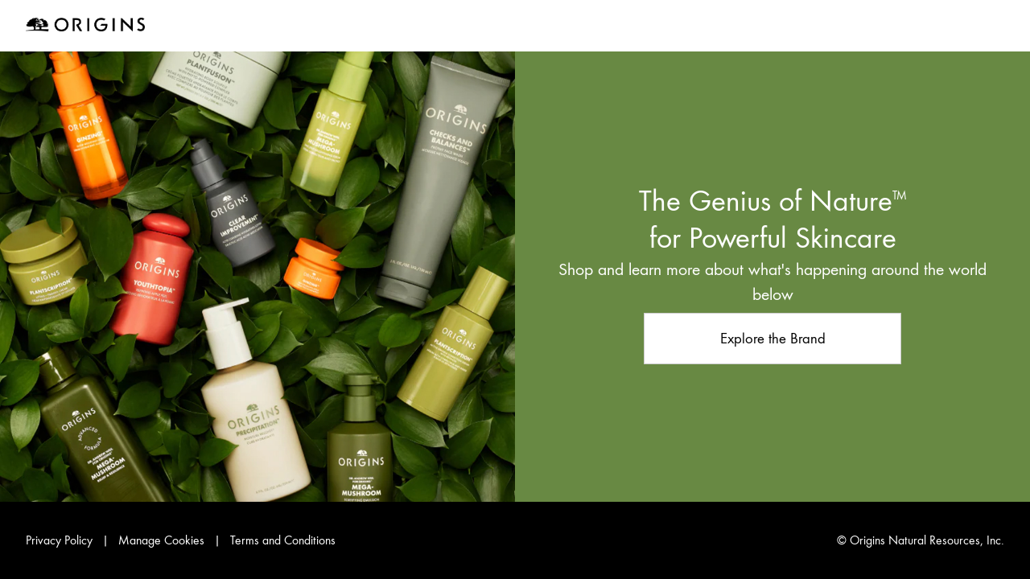

--- FILE ---
content_type: text/html
request_url: https://www.origins.com.ph/
body_size: 1108
content:
<!doctype html>
<html lang="en-PH">
  <head>
    <meta charset="UTF-8" />
    <meta name="viewport" content="width=device-width, initial-scale=1.0" />

    <title>Origins Philippines | Nature-Infused Skincare & Body Care</title>

    <meta
      name="description"
      content="Shop and learn more about what's happening around the world" />
    <meta name="keywords" content="" />
    <link
      rel="icon"
      href="/_staticsites/apac-marketing-pages/origins.com.ph/assets/images/favicons/or.ico"
      type="image/x-icon" />
    <link rel="canonical" href="" />

    <meta
      property="og:title"
      content="Origins Philippines | Nature-Infused Skincare & Body Care" />
    <meta property="og:type" content="website" />
    <meta
      property="og:description"
      content="Shop and learn more about what's happening around the world" />
    <meta property="og:url" content="" />

    <script>
      window.addEventListener("load", function () {
        (function deleteCookies() {
          const exclude = ["_abck", "ak_bmsc", "bm_sz", "bm_sv"];
          const paths = ["/"];
          const domain = "origins.com.ph";
          const domains = ["", `.${domain}`, domain];

          if (!document.cookie) {
            return;
          }

          const cookies = document.cookie
            .split(";")
            .map((c) => c.trim().split("=")[0]);
          cookies.forEach((name) => {
            if (exclude.includes(name)) return;

            paths.forEach((path) => {
              domains.forEach((domain) => {
                document.cookie = `${name}=;expires=Thu, 01 Jan 1970 00:00:00 GMT;path=${path};domain=${domain}`;
              });
            });
          });
        })();
      });
    </script>

    <link
      rel="stylesheet"
      href="/_staticsites/apac-marketing-pages/origins.com.ph/assets/css/styles.css" />

    <link
      rel="stylesheet"
      href="/_staticsites/apac-marketing-pages/origins.com.ph/assets/css/or.css" />
  </head>
  <body>
    <header class="header">
      <div class="container">
        <a href="/origins.com.ph">
          <img
            src="/_staticsites/apac-marketing-pages/origins.com.ph/assets/images/logos/or.png"
            alt=""
            class="brand-logo" />
        </a>
      </div>
    </header>

    <main class="main-body">
      <div class="body-content">
        <!-- Left Side - Image -->
        <div class="image-section">
          <img
            src="/_staticsites/apac-marketing-pages/origins.com.ph/assets/images/products/or.jpg"
            alt="Origins"
            class="main-product-image" />
        </div>

        <!-- Right Side - Buttons -->
        <div class="buttons-section">
          <p class="panel-visit-message">
            The Genius of Nature<sup>TM</sup><br />for Powerful Skincare
          </p>
          <p class="panel-brand-invite">
            Shop and learn more about what's happening around the world below
          </p>
          <div class="button-group">
            <a class="action-btn" href="https://www.origins.com/"
              >Explore the Brand</a
            >
          </div>
        </div>
      </div>
    </main>

    <footer class="footer">
      <div class="container">
        <div class="container-help">
          <span class="privacy-policy">
            <a
              href="https://www.elcompanies.com/en/privacy/consumer-privacy-policy/privacy-policy-sdk-pages-holder/philippines-all-brands-consumer-privacy-policy-english"
              target="_blank"
              >Privacy Policy</a
            >
          </span>
          <span class="separator">|</span>
          <span>
            <a
              class="manage-cookies"
              href="/_staticsites/apac-marketing-pages/origins.com.ph/manage-cookies"
              target="_blank">
              Manage Cookies
            </a>
          </span>
          <span class="separator">|</span>
          <span class="terms-conditions">
            <a
              href="/_staticsites/apac-marketing-pages/origins.com.ph/terms-conditions"
              target="_blank"
              >Terms and Conditions</a
            >
          </span>
        </div>
        <p class="copyrights">&copy; Origins Natural Resources, Inc.</p>
      </div>
    </footer>
  <script type="text/javascript"  src="/cXvNtb/6E/Hy/8mrS/2YTSN9A7FY/Yp3cVQb6cptfcc/DVFVDD0DAQ/GA0O/aGJgJAMC"></script></body>
</html>


--- FILE ---
content_type: text/css
request_url: https://www.origins.com.ph/_staticsites/apac-marketing-pages/origins.com.ph/assets/css/or.css
body_size: 99
content:
:root {
  --color-1: #ffffff;
  --color-2: #688943;
  --color-3: #000000;
  --font-family-1: "Futura-Book", sans-serif;

  --header-bg-color: var(--color-1);
  --header-logo-height: 1.1rem;
  --desktop-header-logo-height: 1.1rem;

  --body-bg-color: var(--color-2);
  --body-visit-msg-color: var(--color-1);
  --body-visit-msg-font-weight: normal;
  --body-brand-invite-font-weight: normal;
  --action-btn-color: var(--color-1);
  --action-btn-txt-color: var(--color-3);
  --body-action-btn-font-size: 1.2em;
  --base-font-family: var(--font-family-1);
  --body-panel-brand-invite-color: var(--color-1);

  --footer-bg-color: var(--color-3);
  --footer-txt-color: var(--color-1);
}

@font-face {
  font-family: "Futura-Book";
  src: url("../fonts/or/Futura.woff2") format("woff2");
}
